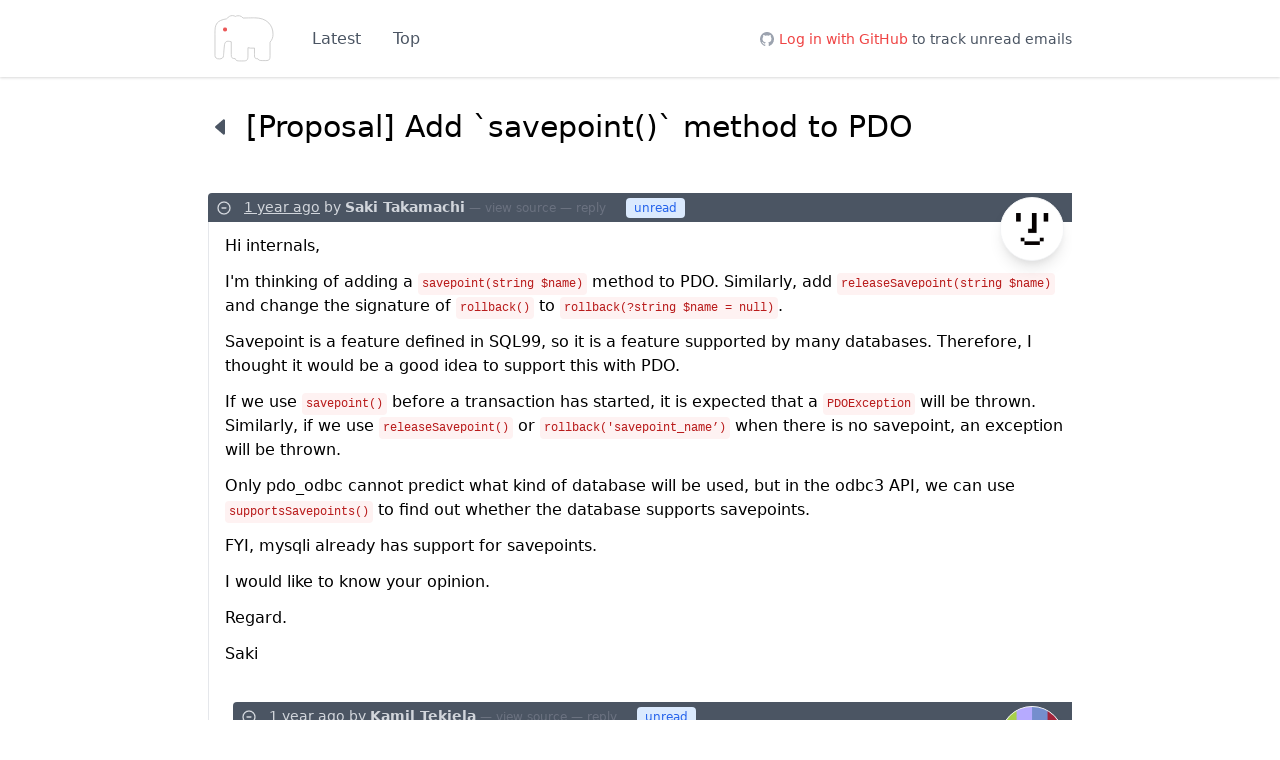

--- FILE ---
content_type: text/html; charset=utf-8
request_url: https://externals.io/message/122278
body_size: 14097
content:
<!DOCTYPE html>
<html lang="en">
<head>
    <meta charset="UTF-8">
    <meta name="viewport" content="width=device-width, initial-scale=1.0">
    <link rel="alternate" type="application/rss+xml" href="/rss" title="Latest emails"/>
    <link rel="alternate" type="application/rss+xml" href="/rss-rfc" title="Latest RFC Threads"/>

    <title>[Proposal] Add `savepoint()` method to PDO - Externals</title>

    <meta name="google-site-verification" content="hTdWskuVWUMoQAWfM3WcbBH16xhAxqzOyjfJbQmRor0" />

    <link rel="preconnect" href="https://cdn.jsdelivr.net">
    <link rel="preconnect" href="https://www.google-analytics.com">

    <link rel="stylesheet" href="https://externals.io/assets/css/main.min.css?v=20656814678">

    <link rel="apple-touch-icon" sizes="180x180" href="https://externals.io/assets/images/apple-touch-icon.png">
    <link rel="icon" type="image/png" href="https://externals.io/assets/images/favicon-32x32.png" sizes="32x32" />
    <link rel="icon" type="image/png" href="https://externals.io/assets/images/favicon-16x16.png" sizes="16x16" />

    <meta name="og:title" content="[Proposal] Add `savepoint()` method to PDO - Externals">
    <meta name="og:type" content="website">
    <meta name="og:url" content="https://externals.io/">
    <meta name="og:image" content="https://externals.io/assets/images/apple-touch-icon.png">
    <meta name="og:description" content="#externals - Opening PHP's #internals to the outside">

    <meta name="twitter:card" content="summary">
    <meta name="twitter:site" content="@phpexternals">

    
    
    <script async defer data-domain="externals.io" src="https://plausible.io/js/plausible.js"></script>
</head>
<body class="antialiased">

    <nav class="bg-white text-gray-600 font-light w-full shadow">
        <div class="container max-w-4xl flex items-center">
            <a class="block px-1 py-3 mr-4" href="/"><img src="https://externals.io/assets/images/logo.svg" alt="externals" class="w-10 sm:w-16"></a>
            <div class="flex-grow flex items-center text-sm sm:text-base">
                <a class="block px-2 sm:px-4 py-2 sm:py-3" href="/">Latest</a>
                <a class="block px-2 sm:px-4 py-2 sm:py-3" href="/top">Top</a>
            </div>
            <div class="text-sm">
                                    <svg class="w-4 h-4 inline -mt-0.5 fill-current text-gray-400"
                         xmlns='http://www.w3.org/2000/svg' viewBox='0 0 512 512'><path d='M256 32C132.3 32 32 134.9 32 261.7c0 101.5 64.2 187.5 153.2 217.9a17.56 17.56 0 003.8.4c8.3 0 11.5-6.1 11.5-11.4 0-5.5-.2-19.9-.3-39.1a102.4 102.4 0 01-22.6 2.7c-43.1 0-52.9-33.5-52.9-33.5-10.2-26.5-24.9-33.6-24.9-33.6-19.5-13.7-.1-14.1 1.4-14.1h.1c22.5 2 34.3 23.8 34.3 23.8 11.2 19.6 26.2 25.1 39.6 25.1a63 63 0 0025.6-6c2-14.8 7.8-24.9 14.2-30.7-49.7-5.8-102-25.5-102-113.5 0-25.1 8.7-45.6 23-61.6-2.3-5.8-10-29.2 2.2-60.8a18.64 18.64 0 015-.5c8.1 0 26.4 3.1 56.6 24.1a208.21 208.21 0 01112.2 0c30.2-21 48.5-24.1 56.6-24.1a18.64 18.64 0 015 .5c12.2 31.6 4.5 55 2.2 60.8 14.3 16.1 23 36.6 23 61.6 0 88.2-52.4 107.6-102.3 113.3 8 7.1 15.2 21.1 15.2 42.5 0 30.7-.3 55.5-.3 63 0 5.4 3.1 11.5 11.4 11.5a19.35 19.35 0 004-.4C415.9 449.2 480 363.1 480 261.7 480 134.9 379.7 32 256 32z'/></svg>
                    <a href="/login" class="text-red-500" rel="nofollow">Log in <span class="hidden sm:inline">with GitHub</span></a>
                    <span class="hidden sm:inline">to track unread emails</span>
                            </div>
        </div>
    </nav>

    <div class="container max-w-4xl mt-4 sm:mt-8">
        
    <h1 class="text-lg sm:text-3xl font-light mb-8 sm:mb-12">
        <a href="/" title="Back" class="mr-1 text-gray-600">
            <svg class="w-6 inline-block -mt-1" xmlns='http://www.w3.org/2000/svg' viewBox='0 0 512 512'><path d='M321.94 98L158.82 237.78a24 24 0 000 36.44L321.94 414c15.57 13.34 39.62 2.28 39.62-18.22v-279.6c0-20.5-24.05-31.56-39.62-18.18z' fill="currentColor"/></svg>
        </a>
        [Proposal] Add `savepoint()` method to PDO
    </h1>

    
                
    <article id="122278"
             class="mb-6 overflow-hidden unread">

        <header class="text-xs sm:text-sm text-gray-300 bg-gray-600 rounded-tl py-1 px-2 relative">
            <button data-target="#122278-body" type="button" class="thread-collapse-button mr-2">
                <svg class="w-4 h-4 inline-block" xmlns="http://www.w3.org/2000/svg" fill="none" viewBox="0 0 24 24" stroke="currentColor">
                    <path stroke-linecap="round" stroke-linejoin="round" stroke-width="2" d="M15 12H9m12 0a9 9 0 11-18 0 9 9 0 0118 0z" />
                </svg>
            </button>
                            <img class="hidden sm:block absolute top-0 right-0 mt-1 mr-2 rounded-full border border-gray-100 shadow-lg w-16 h-16 text-white bg-white" src="https://unavatar.io/saki@sakiot.com"
                     alt="Saki Takamachi" title="Saki Takamachi">
                        <a class="underline" href="#122278" title="February 5, 2024 00:32">1 year ago</a>
            by <strong>Saki Takamachi</strong>
            <span class="text-xs text-gray-500">
                — <a href="/email/122278/source" target="_blank" rel="nofollow">view source</a>
                — <a href="mailto:internals@lists.php.net?subject=Re%3A%20%5BProposal%5D%20Add%20%60savepoint%28%29%60%20method%20to%20PDO&amp;body=On%20Mon%2C%2005%20Feb%202024%2000%3A32%3A39%20%2B0000%2C%20Saki%20Takamachi%20wrote%3A%0A%3E%20Hi%20internals%2C%0D%0A%3E%20%0D%0A%3E%20I%27m%20thinking%20of%20adding%20a%20%60savepoint%28string%20%24name%29%60%20method%20to%20PDO.%20Similarly%2C%20add%20%60releaseSavepoint%28string%20%24name%29%60%20and%20change%20the%20signature%20of%20%60rollback%28%29%60%20to%20%60rollback%28%3Fstring%20%24name%20%3D%20null%29%60.%0D%0A%3E%20%0D%0A%3E%20Savepoint%20is%20a%20feature%20defined%20in%20SQL99%2C%20so%20it%20is%20a%20feature%20supported%20by%20many%20databases.%20Therefore%2C%20I%20thought%20it%20would%20be%20a%20good%20idea%20to%20support%20this%20with%20PDO.%0D%0A%3E%20%0D%0A%3E%20If%20we%20use%20%60savepoint%28%29%60%20before%20a%20transaction%20has%20started%2C%20it%20is%20expected%20that%20a%20%60PDOException%60%20will%20be%20thrown.%20Similarly%2C%20if%20we%20use%20%60releaseSavepoint%28%29%60%20or%20%60rollback%28%27savepoint_name%E2%80%99%29%60%20when%20there%20is%20no%20savepoint%2C%20an%20exception%20will%20be%20thrown.%0D%0A%3E%20%0D%0A%3E%20Only%20pdo_odbc%20cannot%20predict%20what%20kind%20of%20database%20will%20be%20used%2C%20but%20in%20the%20odbc3%20API%2C%20we%20can%20use%20%60supportsSavepoints%28%29%60%20to%20find%20out%20whether%20the%20database%20supports%20savepoints.%0D%0A%3E%20%0D%0A%3E%20FYI%2C%20mysqli%20already%20has%20support%20for%20savepoints.%0D%0A%3E%20%0D%0A%3E%20I%20would%20like%20to%20know%20your%20opinion.%0D%0A%3E%20%0D%0A%3E%20Regard.%0D%0A%3E%20%0D%0A%3E%20Saki%0A%0A&amp;In-Reply-To=325E790F-5E88-4559-862F-6C4ACBC89779%40sakiot.com&amp;References=325E790F-5E88-4559-862F-6C4ACBC89779%40sakiot.com" rel="nofollow">reply</a>
            </span>
                            <div class="ml-4 inline-block bg-blue-100 rounded px-2 py-1 leading-none text-xs text-blue-600">unread</div>
                    </header>

        <div id="122278-body" class="border-l border-gray-200 pl-2 sm:pl-4 pt-1 pb-1">
            <div class="email-content overflow-hidden text-sm sm:text-base mb-6">
                <p>Hi internals,</p>
<p>I'm thinking of adding a <code>savepoint(string $name)</code> method to PDO. Similarly, add <code>releaseSavepoint(string $name)</code> and change the signature of <code>rollback()</code> to <code>rollback(?string $name = null)</code>.</p>
<p>Savepoint is a feature defined in SQL99, so it is a feature supported by many databases. Therefore, I thought it would be a good idea to support this with PDO.</p>
<p>If we use <code>savepoint()</code> before a transaction has started, it is expected that a <code>PDOException</code> will be thrown. Similarly, if we use <code>releaseSavepoint()</code> or <code>rollback('savepoint_name’)</code> when there is no savepoint, an exception will be thrown.</p>
<p>Only pdo_odbc cannot predict what kind of database will be used, but in the odbc3 API, we can use <code>supportsSavepoints()</code> to find out whether the database supports savepoints.</p>
<p>FYI, mysqli already has support for savepoints.</p>
<p>I would like to know your opinion.</p>
<p>Regard.</p>
<p>Saki</p>

            </div>
            <div class="sm:ml-2">
                                        
    <article id="122279"
             class="mb-6 overflow-hidden unread">

        <header class="text-xs sm:text-sm text-gray-300 bg-gray-600 rounded-tl py-1 px-2 relative">
            <button data-target="#122279-body" type="button" class="thread-collapse-button mr-2">
                <svg class="w-4 h-4 inline-block" xmlns="http://www.w3.org/2000/svg" fill="none" viewBox="0 0 24 24" stroke="currentColor">
                    <path stroke-linecap="round" stroke-linejoin="round" stroke-width="2" d="M15 12H9m12 0a9 9 0 11-18 0 9 9 0 0118 0z" />
                </svg>
            </button>
                            <img class="hidden sm:block absolute top-0 right-0 mt-1 mr-2 rounded-full border border-gray-100 shadow-lg w-16 h-16 text-white bg-white" src="https://unavatar.io/tekiela246@gmail.com"
                     alt="Kamil Tekiela" title="Kamil Tekiela">
                        <a class="underline" href="#122279" title="February 5, 2024 00:46">1 year ago</a>
            by <strong>Kamil Tekiela</strong>
            <span class="text-xs text-gray-500">
                — <a href="/email/122279/source" target="_blank" rel="nofollow">view source</a>
                — <a href="mailto:internals@lists.php.net?subject=Re%3A%20%5BProposal%5D%20Add%20%60savepoint%28%29%60%20method%20to%20PDO&amp;body=On%20Mon%2C%2005%20Feb%202024%2000%3A46%3A58%20%2B0000%2C%20Kamil%20Tekiela%20wrote%3A%0A%3E%20Hi%20Saki%2C%0D%0A%3E%20%0D%0A%3E%20Why%20does%20this%20have%20to%20be%20done%20in%20PHP%3F%20Why%20can%20this%20not%20be%20done%20in%20SQL%3F%0D%0A%3E%20%0D%0A%3E%20Also%2C%20I%20am%20not%20sure%20that%20mysqli%20implements%20this%20properly.%20It%27s%0D%0A%3E%20probably%20not%20the%20best%20extension%20to%20take%20an%20example%20of.%0D%0A%3E%20%0D%0A%3E%20Regards%2C%0D%0A%3E%20Kamil%0A%0A&amp;In-Reply-To=CAGBsUrcJ1Zw81AB2gcTDW_zD-G8xJeDiU7111JkS0TLgpRPggw%40mail.gmail.com&amp;References=325E790F-5E88-4559-862F-6C4ACBC89779%40sakiot.com%20CAGBsUrcJ1Zw81AB2gcTDW_zD-G8xJeDiU7111JkS0TLgpRPggw%40mail.gmail.com" rel="nofollow">reply</a>
            </span>
                            <div class="ml-4 inline-block bg-blue-100 rounded px-2 py-1 leading-none text-xs text-blue-600">unread</div>
                    </header>

        <div id="122279-body" class="border-l border-gray-200 pl-2 sm:pl-4 pt-1 pb-1">
            <div class="email-content overflow-hidden text-sm sm:text-base mb-6">
                <p>Hi Saki,</p>
<p>Why does this have to be done in PHP? Why can this not be done in SQL?</p>
<p>Also, I am not sure that mysqli implements this properly. It's <br>
probably not the best extension to take an example of.</p>
<p>Regards, <br>
Kamil</p>

            </div>
            <div class="sm:ml-2">
                                        
    <article id="122280"
             class="mb-6 overflow-hidden unread">

        <header class="text-xs sm:text-sm text-gray-300 bg-gray-600 rounded-tl py-1 px-2 relative">
            <button data-target="#122280-body" type="button" class="thread-collapse-button mr-2">
                <svg class="w-4 h-4 inline-block" xmlns="http://www.w3.org/2000/svg" fill="none" viewBox="0 0 24 24" stroke="currentColor">
                    <path stroke-linecap="round" stroke-linejoin="round" stroke-width="2" d="M15 12H9m12 0a9 9 0 11-18 0 9 9 0 0118 0z" />
                </svg>
            </button>
                            <img class="hidden sm:block absolute top-0 right-0 mt-1 mr-2 rounded-full border border-gray-100 shadow-lg w-16 h-16 text-white bg-white" src="https://unavatar.io/saki@sakiot.com"
                     alt="Saki Takamachi" title="Saki Takamachi">
                        <a class="underline" href="#122280" title="February 5, 2024 01:28">1 year ago</a>
            by <strong>Saki Takamachi</strong>
            <span class="text-xs text-gray-500">
                — <a href="/email/122280/source" target="_blank" rel="nofollow">view source</a>
                — <a href="mailto:internals@lists.php.net?subject=Re%3A%20%5BProposal%5D%20Add%20%60savepoint%28%29%60%20method%20to%20PDO&amp;body=On%20Mon%2C%2005%20Feb%202024%2001%3A28%3A27%20%2B0000%2C%20Saki%20Takamachi%20wrote%3A%0A%3E%20Hi%20Kamil%2C%0D%0A%3E%20%0D%0A%3E%20%3E%20Why%20does%20this%20have%20to%20be%20done%20in%20PHP%3F%20Why%20can%20this%20not%20be%20done%20in%20SQL%3F%0D%0A%3E%20%0D%0A%3E%20Of%20course%2C%20we%20can%20also%20do%20it%20with%20SQL.%20Indeed%2C%20many%20frameworks%20do%20that.%20However%2C%20if%20we%20think%20about%20it%20from%20that%20perspective%2C%20functions%20such%20as%20%60beginTransaction%28%29%60%20and%20%60commit%28%29%60%20can%20also%20be%20executed%20with%20SQL%2C%20except%20for%20some%20drivers.%0D%0A%3E%20%0D%0A%3E%20Savepoint%20can%20still%20be%20used%20using%20SQL%2C%20but%20I%27m%20thinking%20about%20adding%20it%20as%20a%20method%20for%20convenience.%0D%0A%3E%20%0D%0A%3E%20%3E%20Also%2C%20I%20am%20not%20sure%20that%20mysqli%20implements%20this%20properly.%20It%E2%80%99s%20probably%20not%20the%20best%20extension%20to%20take%20an%20example%20of.%0D%0A%3E%20%0D%0A%3E%20Since%20there%20was%20already%20an%20implementation%20in%20mysqli%2C%20I%20thought%20it%20would%20be%20natural%20to%20implement%20it%20in%20PDO%20as%20well%2C%20but%20based%20on%20what%20you%20mentioned%2C%20I%20may%20need%20to%20think%20about%20this%20a%20little%20more.%0D%0A%3E%20%0D%0A%3E%20Regards.%0D%0A%3E%20%0D%0A%3E%20Saki%0A%0A&amp;In-Reply-To=C0555737-BF06-4B57-8F6E-0D70D610D49E%40sakiot.com&amp;References=325E790F-5E88-4559-862F-6C4ACBC89779%40sakiot.com%20C0555737-BF06-4B57-8F6E-0D70D610D49E%40sakiot.com" rel="nofollow">reply</a>
            </span>
                            <div class="ml-4 inline-block bg-blue-100 rounded px-2 py-1 leading-none text-xs text-blue-600">unread</div>
                    </header>

        <div id="122280-body" class="border-l border-gray-200 pl-2 sm:pl-4 pt-1 pb-1">
            <div class="email-content overflow-hidden text-sm sm:text-base mb-6">
                <p>Hi Kamil,</p>
<blockquote>
<p>Why does this have to be done in PHP? Why can this not be done in SQL?</p>
</blockquote>
<p>Of course, we can also do it with SQL. Indeed, many frameworks do that. However, if we think about it from that perspective, functions such as <code>beginTransaction()</code> and <code>commit()</code> can also be executed with SQL, except for some drivers.</p>
<p>Savepoint can still be used using SQL, but I'm thinking about adding it as a method for convenience.</p>
<blockquote>
<p>Also, I am not sure that mysqli implements this properly. It’s probably not the best extension to take an example of.</p>
</blockquote>
<p>Since there was already an implementation in mysqli, I thought it would be natural to implement it in PDO as well, but based on what you mentioned, I may need to think about this a little more.</p>
<p>Regards.</p>
<p>Saki</p>

            </div>
            <div class="sm:ml-2">
                            </div>
        </div>

    </article>


                            </div>
        </div>

    </article>


                                        
    <article id="122283"
             class="mb-6 overflow-hidden unread">

        <header class="text-xs sm:text-sm text-gray-300 bg-gray-600 rounded-tl py-1 px-2 relative">
            <button data-target="#122283-body" type="button" class="thread-collapse-button mr-2">
                <svg class="w-4 h-4 inline-block" xmlns="http://www.w3.org/2000/svg" fill="none" viewBox="0 0 24 24" stroke="currentColor">
                    <path stroke-linecap="round" stroke-linejoin="round" stroke-width="2" d="M15 12H9m12 0a9 9 0 11-18 0 9 9 0 0118 0z" />
                </svg>
            </button>
                            <img class="hidden sm:block absolute top-0 right-0 mt-1 mr-2 rounded-full border border-gray-100 shadow-lg w-16 h-16 text-white bg-white" src="https://unavatar.io/internals@lists.php.net"
                     alt="Kentaro Takeda via internals" title="Kentaro Takeda via internals">
                        <a class="underline" href="#122283" title="February 5, 2024 12:35">1 year ago</a>
            by <strong>Kentaro Takeda via internals</strong>
            <span class="text-xs text-gray-500">
                — <a href="/email/122283/source" target="_blank" rel="nofollow">view source</a>
                — <a href="mailto:internals@lists.php.net?subject=Re%3A%20%5BProposal%5D%20Add%20%60savepoint%28%29%60%20method%20to%20PDO&amp;body=On%20Mon%2C%2005%20Feb%202024%2012%3A35%3A43%20%2B0000%2C%20Kentaro%20Takeda%20via%20internals%20wrote%3A%0A%3E%20Hi%20Saki%2C%0D%0A%3E%20%0D%0A%3E%20Aside%20from%20a%20few%20concerns%2C%20I%20think%20your%20proposal%20is%20very%20sensible.%0D%0A%3E%20%0D%0A%3E%20I%20have%20long%20felt%20a%20disconnect%20that%20while%20we%20have%20%60beginTransaction%28%29%60%2C%0D%0A%3E%20%60commit%28%29%60%2C%20and%20%60rollback%28%29%60%20methods%2C%20there%27s%20no%20equivalent%0D%0A%3E%20functionality%20for%20%60SAVEPOINT%60%20in%20PDO.%20It%20seems%20natural%20to%20support%0D%0A%3E%20these%20commonly%20used%20transactional%20features%20as%20part%20of%20PDO%27s%0D%0A%3E%20functionality.%0D%0A%3E%20%0D%0A%3E%20Having%20consistent%20support%20through%20PDO%20would%20be%20greatly%20appreciated%0D%0A%3E%20from%20a%20user%20perspective%2C%20but%20I%20do%20have%20concerns%20regarding%20the%0D%0A%3E%20variations%20in%20SQL.%20The%20following%20code%20is%20quoted%20from%20Laravel%3A%0D%0A%3E%20%0D%0A%3E%20https%3A%2F%2Fgithub.com%2Flaravel%2Fframework%2Fblob%2Fv10.43.0%2Fsrc%2FIlluminate%2FDatabase%2FQuery%2FGrammars%2FGrammar.php%23L1307-L1310%0D%0A%3E%20%0D%0A%3E%20%60%60%60php%0D%0A%3E%20return%20%27SAVEPOINT%20%27.%24name%3B%0D%0A%3E%20%60%60%60%0D%0A%3E%20%0D%0A%3E%20While%20most%20databases%20use%20%60SAVEPOINT%20%5Bname%5D%60%2C%20but%3A%0D%0A%3E%20%0D%0A%3E%20https%3A%2F%2Fgithub.com%2Flaravel%2Fframework%2Fblob%2Fv10.43.0%2Fsrc%2FIlluminate%2FDatabase%2FQuery%2FGrammars%2FSqlServerGrammar.php%23L453-L456%0D%0A%3E%20%0D%0A%3E%20%60%60%60php%0D%0A%3E%20return%20%27SAVE%20TRANSACTION%20%27.%24name%3B%0D%0A%3E%20%60%60%60%0D%0A%3E%20%0D%0A%3E%20SQL%20Server%20uniquely%20uses%20%60SAVE%20TRANSACTION%20%5Bname%5D%60.%20There%20might%20be%0D%0A%3E%20other%20variations%20in%20databases%2C%20so%20full%20support%20could%20be%20challenging%2C%0D%0A%3E%20which%20is%20something%20to%20be%20mindful%20of.%0D%0A%3E%20%0D%0A%3E%20%3E%20change%20the%20signature%20of%20%60rollback%28%29%60%20to%20%60rollback%28%3Fstring%20%24name%20%3D%20null%29%60.%0D%0A%3E%20%0D%0A%3E%20This%20might%20lead%20to%20confusion%20due%20to%20%60rollback%28%29%60%20having%20multiple%0D%0A%3E%20functionalities%2C%20as%20%60ROLLBACK%60%20and%20%60ROLLBACK%20TO%20%5Bname%5D%60%20target%0D%0A%3E%20different%20rollback%20operations.%0D%0A%3E%20%0D%0A%3E%20Just%20as%20%60beginTransaction%28%29%60%20and%20%60savepoint%28%29%60%20are%20separate%2C%20perhaps%0D%0A%3E%20having%20a%20separate%20method%20for%20rolling%20back%20to%20a%20savepoint%20might%0D%0A%3E%20maintain%20consistency%2C%20for%20example%20%60rollbackToSavepoint%28string%20%24name%29%60.%0D%0A%3E%20%0D%0A%3E%20Regards.%0D%0A%3E%20%0D%0A%3E%20Kentaro%0A%0A&amp;In-Reply-To=CAON3zHAyO%3DY-k80GTcf_pdKJWQcn%3DE__Y_466-zXDrU7yq6UrA%40mail.gmail.com&amp;References=325E790F-5E88-4559-862F-6C4ACBC89779%40sakiot.com%20CAON3zHAyO%3DY-k80GTcf_pdKJWQcn%3DE__Y_466-zXDrU7yq6UrA%40mail.gmail.com" rel="nofollow">reply</a>
            </span>
                            <div class="ml-4 inline-block bg-blue-100 rounded px-2 py-1 leading-none text-xs text-blue-600">unread</div>
                    </header>

        <div id="122283-body" class="border-l border-gray-200 pl-2 sm:pl-4 pt-1 pb-1">
            <div class="email-content overflow-hidden text-sm sm:text-base mb-6">
                <p>Hi Saki,</p>
<p>Aside from a few concerns, I think your proposal is very sensible.</p>
<p>I have long felt a disconnect that while we have <code>beginTransaction()</code>, <br>
<code>commit()</code>, and <code>rollback()</code> methods, there's no equivalent <br>
functionality for <code>SAVEPOINT</code> in PDO. It seems natural to support <br>
these commonly used transactional features as part of PDO's <br>
functionality.</p>
<p>Having consistent support through PDO would be greatly appreciated <br>
from a user perspective, but I do have concerns regarding the <br>
variations in SQL. The following code is quoted from Laravel:</p>
<p><a href="https://github.com/laravel/framework/blob/v10.43.0/src/Illuminate/Database/Query/Grammars/Grammar.php#L1307-L1310" rel="nofollow" target="_blank">https://github.com/laravel/framework/blob/v10.43.0/src/Illuminate/Database/Query/Grammars/Grammar.php#L1307-L1310</a></p>
<pre><code class="language-php">return 'SAVEPOINT '.$name;
</code></pre>
<p>While most databases use <code>SAVEPOINT [name]</code>, but:</p>
<p><a href="https://github.com/laravel/framework/blob/v10.43.0/src/Illuminate/Database/Query/Grammars/SqlServerGrammar.php#L453-L456" rel="nofollow" target="_blank">https://github.com/laravel/framework/blob/v10.43.0/src/Illuminate/Database/Query/Grammars/SqlServerGrammar.php#L453-L456</a></p>
<pre><code class="language-php">return 'SAVE TRANSACTION '.$name;
</code></pre>
<p>SQL Server uniquely uses <code>SAVE TRANSACTION [name]</code>. There might be <br>
other variations in databases, so full support could be challenging, <br>
which is something to be mindful of.</p>
<blockquote>
<p>change the signature of <code>rollback()</code> to <code>rollback(?string $name = null)</code>.</p>
</blockquote>
<p>This might lead to confusion due to <code>rollback()</code> having multiple <br>
functionalities, as <code>ROLLBACK</code> and <code>ROLLBACK TO [name]</code> target <br>
different rollback operations.</p>
<p>Just as <code>beginTransaction()</code> and <code>savepoint()</code> are separate, perhaps <br>
having a separate method for rolling back to a savepoint might <br>
maintain consistency, for example <code>rollbackToSavepoint(string $name)</code>.</p>
<p>Regards.</p>
<p>Kentaro</p>

            </div>
            <div class="sm:ml-2">
                                        
    <article id="122284"
             class="mb-6 overflow-hidden unread">

        <header class="text-xs sm:text-sm text-gray-300 bg-gray-600 rounded-tl py-1 px-2 relative">
            <button data-target="#122284-body" type="button" class="thread-collapse-button mr-2">
                <svg class="w-4 h-4 inline-block" xmlns="http://www.w3.org/2000/svg" fill="none" viewBox="0 0 24 24" stroke="currentColor">
                    <path stroke-linecap="round" stroke-linejoin="round" stroke-width="2" d="M15 12H9m12 0a9 9 0 11-18 0 9 9 0 0118 0z" />
                </svg>
            </button>
                            <img class="hidden sm:block absolute top-0 right-0 mt-1 mr-2 rounded-full border border-gray-100 shadow-lg w-16 h-16 text-white bg-white" src="https://unavatar.io/saki@sakiot.com"
                     alt="Saki Takamachi" title="Saki Takamachi">
                        <a class="underline" href="#122284" title="February 5, 2024 13:54">1 year ago</a>
            by <strong>Saki Takamachi</strong>
            <span class="text-xs text-gray-500">
                — <a href="/email/122284/source" target="_blank" rel="nofollow">view source</a>
                — <a href="mailto:internals@lists.php.net?subject=Re%3A%20%5BProposal%5D%20Add%20%60savepoint%28%29%60%20method%20to%20PDO&amp;body=On%20Mon%2C%2005%20Feb%202024%2013%3A54%3A23%20%2B0000%2C%20Saki%20Takamachi%20wrote%3A%0A%3E%20Hi%20Kentaro%2C%0D%0A%3E%20%0D%0A%3E%20Thank%20you%20for%20your%20important%20point.%0D%0A%3E%20%0D%0A%3E%20%3E%20While%20most%20databases%20use%20%60SAVEPOINT%20%5Bname%5D%60%2C%20but%3A%0D%0A%3E%20%3E%20%0D%0A%3E%20%3E%20https%3A%2F%2Fgithub.com%2Flaravel%2Fframework%2Fblob%2Fv10.43.0%2Fsrc%2FIlluminate%2FDatabase%2FQuery%2FGrammars%2FSqlServerGrammar.php%23L453-L456%0D%0A%3E%20%3E%20%0D%0A%3E%20%3E%20%60%60%60php%0D%0A%3E%20%3E%20return%20%27SAVE%20TRANSACTION%20%27.%24name%3B%0D%0A%3E%20%3E%20%60%60%60%0D%0A%3E%20%3E%20%0D%0A%3E%20%3E%20SQL%20Server%20uniquely%20uses%20%60SAVE%20TRANSACTION%20%5Bname%5D%60.%20There%20might%20be%0D%0A%3E%20%3E%20other%20variations%20in%20databases%2C%20so%20full%20support%20could%20be%20challenging%2C%0D%0A%3E%20%3E%20which%20is%20something%20to%20be%20mindful%20of.%0D%0A%3E%20%0D%0A%3E%20I%20think%20this%20feature%20will%20be%20implemented%20for%20each%20driver%2C%20so%20it%20probably%20won%27t%20be%20a%20problem%20for%20anything%20other%20than%20pdo_odbc.%20As%20you%20say%2C%20I%20think%20I%20need%20to%20think%20a%20little%20more%20about%20pdo_odbc.%0D%0A%3E%20%0D%0A%3E%20%28When%20I%20looked%20into%20odbc3%20again%2C%20I%20realized%20that%20what%20I%20had%20written%20was%20not%20an%20API%20for%20odbc%2C%20sorry.%20Therefore%2C%20it%20may%20be%20difficult%20to%20support%20this%20feature%20stably%20with%20ODBC.%29%0D%0A%3E%20%0D%0A%3E%20I%27ll%20see%20if%20there%27s%20a%20better%20way.%0D%0A%3E%20%0D%0A%3E%20%3E%3E%20change%20the%20signature%20of%20%60rollback%28%29%60%20to%20%60rollback%28%3Fstring%20%24name%20%3D%20null%29%60.%0D%0A%3E%20%3E%20%0D%0A%3E%20%3E%20This%20might%20lead%20to%20confusion%20due%20to%20%60rollback%28%29%60%20having%20multiple%0D%0A%3E%20%3E%20functionalities%2C%20as%20%60ROLLBACK%60%20and%20%60ROLLBACK%20TO%20%5Bname%5D%60%20target%0D%0A%3E%20%3E%20different%20rollback%20operations.%0D%0A%3E%20%3E%20%0D%0A%3E%20%3E%20Just%20as%20%60beginTransaction%28%29%60%20and%20%60savepoint%28%29%60%20are%20separate%2C%20perhaps%0D%0A%3E%20%3E%20having%20a%20separate%20method%20for%20rolling%20back%20to%20a%20savepoint%20might%0D%0A%3E%20%3E%20maintain%20consistency%2C%20for%20example%20%60rollbackToSavepoint%28string%20%24name%29%60.%0D%0A%3E%20%0D%0A%3E%20Regarding%20this%2C%20mysqli%27s%20%60rollback%28%29%60%20is%20such%20a%20specification%2C%20so%20I%20used%20that%20as%20a%20reference.%20However%2C%20it%20may%20be%20safer%20to%20separate%20the%20method%20itself.%0D%0A%3E%20%0D%0A%3E%20%60rollbackTo%28%29%60%20might%20also%20be%20good.%0D%0A%3E%20%0D%0A%3E%20Regards.%0D%0A%3E%20%0D%0A%3E%20Saki%0A%0A&amp;In-Reply-To=26F6121A-293E-45E7-B8A5-DA1D02742D28%40sakiot.com&amp;References=CAON3zHAyO%3DY-k80GTcf_pdKJWQcn%3DE__Y_466-zXDrU7yq6UrA%40mail.gmail.com%2026F6121A-293E-45E7-B8A5-DA1D02742D28%40sakiot.com" rel="nofollow">reply</a>
            </span>
                            <div class="ml-4 inline-block bg-blue-100 rounded px-2 py-1 leading-none text-xs text-blue-600">unread</div>
                    </header>

        <div id="122284-body" class="border-l border-gray-200 pl-2 sm:pl-4 pt-1 pb-1">
            <div class="email-content overflow-hidden text-sm sm:text-base mb-6">
                <p>Hi Kentaro,</p>
<p>Thank you for your important point.</p>
<blockquote>
<p>While most databases use <code>SAVEPOINT [name]</code>, but:</p>
<p><a href="https://github.com/laravel/framework/blob/v10.43.0/src/Illuminate/Database/Query/Grammars/SqlServerGrammar.php#L453-L456" rel="nofollow" target="_blank">https://github.com/laravel/framework/blob/v10.43.0/src/Illuminate/Database/Query/Grammars/SqlServerGrammar.php#L453-L456</a></p>
<pre><code class="language-php">return 'SAVE TRANSACTION '.$name;
</code></pre>
<p>SQL Server uniquely uses <code>SAVE TRANSACTION [name]</code>. There might be <br>
other variations in databases, so full support could be challenging, <br>
which is something to be mindful of.</p>
</blockquote>
<p>I think this feature will be implemented for each driver, so it probably won't be a problem for anything other than pdo_odbc. As you say, I think I need to think a little more about pdo_odbc.</p>
<p>(When I looked into odbc3 again, I realized that what I had written was not an API for odbc, sorry. Therefore, it may be difficult to support this feature stably with ODBC.)</p>
<p>I'll see if there's a better way.</p>
<blockquote>
<blockquote>
<p>change the signature of <code>rollback()</code> to <code>rollback(?string $name = null)</code>.</p>
</blockquote>
<p>This might lead to confusion due to <code>rollback()</code> having multiple <br>
functionalities, as <code>ROLLBACK</code> and <code>ROLLBACK TO [name]</code> target <br>
different rollback operations.</p>
<p>Just as <code>beginTransaction()</code> and <code>savepoint()</code> are separate, perhaps <br>
having a separate method for rolling back to a savepoint might <br>
maintain consistency, for example <code>rollbackToSavepoint(string $name)</code>.</p>
</blockquote>
<p>Regarding this, mysqli's <code>rollback()</code> is such a specification, so I used that as a reference. However, it may be safer to separate the method itself.</p>
<p><code>rollbackTo()</code> might also be good.</p>
<p>Regards.</p>
<p>Saki</p>

            </div>
            <div class="sm:ml-2">
                                        
    <article id="122286"
             class="mb-6 overflow-hidden unread">

        <header class="text-xs sm:text-sm text-gray-300 bg-gray-600 rounded-tl py-1 px-2 relative">
            <button data-target="#122286-body" type="button" class="thread-collapse-button mr-2">
                <svg class="w-4 h-4 inline-block" xmlns="http://www.w3.org/2000/svg" fill="none" viewBox="0 0 24 24" stroke="currentColor">
                    <path stroke-linecap="round" stroke-linejoin="round" stroke-width="2" d="M15 12H9m12 0a9 9 0 11-18 0 9 9 0 0118 0z" />
                </svg>
            </button>
                            <img class="hidden sm:block absolute top-0 right-0 mt-1 mr-2 rounded-full border border-gray-100 shadow-lg w-16 h-16 text-white bg-white" src="https://unavatar.io/larry@garfieldtech.com"
                     alt="Larry Garfield" title="Larry Garfield">
                        <a class="underline" href="#122286" title="February 5, 2024 16:29">1 year ago</a>
            by <strong>Larry Garfield</strong>
            <span class="text-xs text-gray-500">
                — <a href="/email/122286/source" target="_blank" rel="nofollow">view source</a>
                — <a href="mailto:internals@lists.php.net?subject=Re%3A%20%5BProposal%5D%20Add%20%60savepoint%28%29%60%20method%20to%20PDO&amp;body=On%20Mon%2C%2005%20Feb%202024%2016%3A29%3A54%20%2B0000%2C%20Larry%20Garfield%20wrote%3A%0A%3E%20On%20Mon%2C%20Feb%205%2C%202024%2C%20at%201%3A54%20PM%2C%20Saki%20Takamachi%20wrote%3A%0D%0A%3E%20%3E%20Hi%20Kentaro%2C%0D%0A%3E%20%3E%0D%0A%3E%20%3E%20Thank%20you%20for%20your%20important%20point.%0D%0A%3E%20%3E%0D%0A%3E%20%3E%3E%20While%20most%20databases%20use%20%60SAVEPOINT%20%5Bname%5D%60%2C%20but%3A%0D%0A%3E%20%3E%3E%20%0D%0A%3E%20%3E%3E%20https%3A%2F%2Fgithub.com%2Flaravel%2Fframework%2Fblob%2Fv10.43.0%2Fsrc%2FIlluminate%2FDatabase%2FQuery%2FGrammars%2FSqlServerGrammar.php%23L453-L456%0D%0A%3E%20%3E%3E%20%0D%0A%3E%20%3E%3E%20%60%60%60php%0D%0A%3E%20%3E%3E%20return%20%27SAVE%20TRANSACTION%20%27.%24name%3B%0D%0A%3E%20%3E%3E%20%60%60%60%0D%0A%3E%20%3E%3E%20%0D%0A%3E%20%3E%3E%20SQL%20Server%20uniquely%20uses%20%60SAVE%20TRANSACTION%20%5Bname%5D%60.%20There%20might%20be%0D%0A%3E%20%3E%3E%20other%20variations%20in%20databases%2C%20so%20full%20support%20could%20be%20challenging%2C%0D%0A%3E%20%3E%3E%20which%20is%20something%20to%20be%20mindful%20of.%0D%0A%3E%20%3E%0D%0A%3E%20%3E%20I%20think%20this%20feature%20will%20be%20implemented%20for%20each%20driver%2C%20so%20it%20%0D%0A%3E%20%3E%20probably%20won%27t%20be%20a%20problem%20for%20anything%20other%20than%20pdo_odbc.%20As%20you%20%0D%0A%3E%20%3E%20say%2C%20I%20think%20I%20need%20to%20think%20a%20little%20more%20about%20pdo_odbc.%0D%0A%3E%20%3E%0D%0A%3E%20%3E%20%28When%20I%20looked%20into%20odbc3%20again%2C%20I%20realized%20that%20what%20I%20had%20written%20was%20%0D%0A%3E%20%3E%20not%20an%20API%20for%20odbc%2C%20sorry.%20Therefore%2C%20it%20may%20be%20difficult%20to%20support%20%0D%0A%3E%20%3E%20this%20feature%20stably%20with%20ODBC.%29%0D%0A%3E%20%3E%0D%0A%3E%20%3E%20I%27ll%20see%20if%20there%27s%20a%20better%20way.%0D%0A%3E%20%3E%0D%0A%3E%20%3E%3E%3E%20change%20the%20signature%20of%20%60rollback%28%29%60%20to%20%60rollback%28%3Fstring%20%24name%20%3D%20null%29%60.%0D%0A%3E%20%3E%3E%20%0D%0A%3E%20%3E%3E%20This%20might%20lead%20to%20confusion%20due%20to%20%60rollback%28%29%60%20having%20multiple%0D%0A%3E%20%3E%3E%20functionalities%2C%20as%20%60ROLLBACK%60%20and%20%60ROLLBACK%20TO%20%5Bname%5D%60%20target%0D%0A%3E%20%3E%3E%20different%20rollback%20operations.%0D%0A%3E%20%3E%3E%20%0D%0A%3E%20%3E%3E%20Just%20as%20%60beginTransaction%28%29%60%20and%20%60savepoint%28%29%60%20are%20separate%2C%20perhaps%0D%0A%3E%20%3E%3E%20having%20a%20separate%20method%20for%20rolling%20back%20to%20a%20savepoint%20might%0D%0A%3E%20%3E%3E%20maintain%20consistency%2C%20for%20example%20%60rollbackToSavepoint%28string%20%24name%29%60.%0D%0A%3E%20%3E%0D%0A%3E%20%3E%20Regarding%20this%2C%20mysqli%27s%20%60rollback%28%29%60%20is%20such%20a%20specification%2C%20so%20I%20%0D%0A%3E%20%3E%20used%20that%20as%20a%20reference.%20However%2C%20it%20may%20be%20safer%20to%20separate%20the%20%0D%0A%3E%20%3E%20method%20itself.%0D%0A%3E%20%3E%0D%0A%3E%20%3E%20%60rollbackTo%28%29%60%20might%20also%20be%20good.%0D%0A%3E%20%0D%0A%3E%20I%20like%20this%20proposal.%20%20It%27s%20a%20good%20incremental%20improvement%20to%20PDO.%20%20I%20also%20agree%20with%20rollbackTo%28%29%2C%20to%20avoid%20confusion.%0D%0A%3E%20%0D%0A%3E%20--Larry%20Garfield%0A%0A&amp;In-Reply-To=1d6e1a6a-7508-40d1-a146-a7b9f67327b4%40app.fastmail.com&amp;References=CAON3zHAyO%3DY-k80GTcf_pdKJWQcn%3DE__Y_466-zXDrU7yq6UrA%40mail.gmail.com%201d6e1a6a-7508-40d1-a146-a7b9f67327b4%40app.fastmail.com" rel="nofollow">reply</a>
            </span>
                            <div class="ml-4 inline-block bg-blue-100 rounded px-2 py-1 leading-none text-xs text-blue-600">unread</div>
                    </header>

        <div id="122286-body" class="border-l border-gray-200 pl-2 sm:pl-4 pt-1 pb-1">
            <div class="email-content overflow-hidden text-sm sm:text-base mb-6">
                <blockquote>
<p>Hi Kentaro,</p>
<p>Thank you for your important point.</p>
<blockquote>
<p>While most databases use <code>SAVEPOINT [name]</code>, but:</p>
<p><a href="https://github.com/laravel/framework/blob/v10.43.0/src/Illuminate/Database/Query/Grammars/SqlServerGrammar.php#L453-L456" rel="nofollow" target="_blank">https://github.com/laravel/framework/blob/v10.43.0/src/Illuminate/Database/Query/Grammars/SqlServerGrammar.php#L453-L456</a></p>
<pre><code class="language-php">return 'SAVE TRANSACTION '.$name;
</code></pre>
<p>SQL Server uniquely uses <code>SAVE TRANSACTION [name]</code>. There might be <br>
other variations in databases, so full support could be challenging, <br>
which is something to be mindful of.</p>
</blockquote>
<p>I think this feature will be implemented for each driver, so it <br>
probably won't be a problem for anything other than pdo_odbc. As you <br>
say, I think I need to think a little more about pdo_odbc.</p>
<p>(When I looked into odbc3 again, I realized that what I had written was <br>
not an API for odbc, sorry. Therefore, it may be difficult to support <br>
this feature stably with ODBC.)</p>
<p>I'll see if there's a better way.</p>
<blockquote>
<blockquote>
<p>change the signature of <code>rollback()</code> to <code>rollback(?string $name = null)</code>.</p>
</blockquote>
<p>This might lead to confusion due to <code>rollback()</code> having multiple <br>
functionalities, as <code>ROLLBACK</code> and <code>ROLLBACK TO [name]</code> target <br>
different rollback operations.</p>
<p>Just as <code>beginTransaction()</code> and <code>savepoint()</code> are separate, perhaps <br>
having a separate method for rolling back to a savepoint might <br>
maintain consistency, for example <code>rollbackToSavepoint(string $name)</code>.</p>
</blockquote>
<p>Regarding this, mysqli's <code>rollback()</code> is such a specification, so I <br>
used that as a reference. However, it may be safer to separate the <br>
method itself.</p>
<p><code>rollbackTo()</code> might also be good.</p>
</blockquote>
<p>I like this proposal.  It's a good incremental improvement to PDO.  I also agree with rollbackTo(), to avoid confusion.</p>
<p>--Larry Garfield</p>

            </div>
            <div class="sm:ml-2">
                                        
    <article id="122292"
             class="mb-6 overflow-hidden unread">

        <header class="text-xs sm:text-sm text-gray-300 bg-gray-600 rounded-tl py-1 px-2 relative">
            <button data-target="#122292-body" type="button" class="thread-collapse-button mr-2">
                <svg class="w-4 h-4 inline-block" xmlns="http://www.w3.org/2000/svg" fill="none" viewBox="0 0 24 24" stroke="currentColor">
                    <path stroke-linecap="round" stroke-linejoin="round" stroke-width="2" d="M15 12H9m12 0a9 9 0 11-18 0 9 9 0 0118 0z" />
                </svg>
            </button>
                            <img class="hidden sm:block absolute top-0 right-0 mt-1 mr-2 rounded-full border border-gray-100 shadow-lg w-16 h-16 text-white bg-white" src="https://unavatar.io/saki@sakiot.com"
                     alt="Saki Takamachi" title="Saki Takamachi">
                        <a class="underline" href="#122292" title="February 6, 2024 14:28">1 year ago</a>
            by <strong>Saki Takamachi</strong>
            <span class="text-xs text-gray-500">
                — <a href="/email/122292/source" target="_blank" rel="nofollow">view source</a>
                — <a href="mailto:internals@lists.php.net?subject=Re%3A%20%5BProposal%5D%20Add%20%60savepoint%28%29%60%20method%20to%20PDO&amp;body=On%20Tue%2C%2006%20Feb%202024%2014%3A28%3A57%20%2B0000%2C%20Saki%20Takamachi%20wrote%3A%0A%3E%20Hi%20Larry%2C%0D%0A%3E%20%0D%0A%3E%20%3E%20I%20like%20this%20proposal.%20%20It%27s%20a%20good%20incremental%20improvement%20to%20PDO.%20%20I%20also%20agree%20with%20rollbackTo%28%29%2C%20to%20avoid%20confusion.%0D%0A%3E%20%0D%0A%3E%20Thank%20you%2C%20I%27m%20glad%20to%20receive%20your%20positive%20feedback.%0D%0A%3E%20%0D%0A%3E%20It%20is%20very%20difficult%20to%20implement%20these%20in%20pdo_odbc%20because%20the%20odbc%20API%20does%20not%20support%20savepoint.%0D%0A%3E%20%0D%0A%3E%20However%2C%20since%20odbc%20itself%20is%20quite%20old%2C%20it%20may%20be%20a%20good%20idea%20to%20make%20only%20pdo_odbc%20incompatible%20with%20the%20savepoint%20method.%0D%0A%3E%20%0D%0A%3E%20Regards.%0D%0A%3E%20%0D%0A%3E%20Saki%0A%0A&amp;In-Reply-To=BF0589E0-D555-4CCD-B68B-253C73325933%40sakiot.com&amp;References=1d6e1a6a-7508-40d1-a146-a7b9f67327b4%40app.fastmail.com%20BF0589E0-D555-4CCD-B68B-253C73325933%40sakiot.com" rel="nofollow">reply</a>
            </span>
                            <div class="ml-4 inline-block bg-blue-100 rounded px-2 py-1 leading-none text-xs text-blue-600">unread</div>
                    </header>

        <div id="122292-body" class="border-l border-gray-200 pl-2 sm:pl-4 pt-1 pb-1">
            <div class="email-content overflow-hidden text-sm sm:text-base mb-6">
                <p>Hi Larry,</p>
<blockquote>
<p>I like this proposal.  It's a good incremental improvement to PDO.  I also agree with rollbackTo(), to avoid confusion.</p>
</blockquote>
<p>Thank you, I'm glad to receive your positive feedback.</p>
<p>It is very difficult to implement these in pdo_odbc because the odbc API does not support savepoint.</p>
<p>However, since odbc itself is quite old, it may be a good idea to make only pdo_odbc incompatible with the savepoint method.</p>
<p>Regards.</p>
<p>Saki</p>

            </div>
            <div class="sm:ml-2">
                                        
    <article id="122306"
             class="mb-6 overflow-hidden unread">

        <header class="text-xs sm:text-sm text-gray-300 bg-gray-600 rounded-tl py-1 px-2 relative">
            <button data-target="#122306-body" type="button" class="thread-collapse-button mr-2">
                <svg class="w-4 h-4 inline-block" xmlns="http://www.w3.org/2000/svg" fill="none" viewBox="0 0 24 24" stroke="currentColor">
                    <path stroke-linecap="round" stroke-linejoin="round" stroke-width="2" d="M15 12H9m12 0a9 9 0 11-18 0 9 9 0 0118 0z" />
                </svg>
            </button>
                            <img class="hidden sm:block absolute top-0 right-0 mt-1 mr-2 rounded-full border border-gray-100 shadow-lg w-16 h-16 text-white bg-white" src="https://unavatar.io/larry@garfieldtech.com"
                     alt="Larry Garfield" title="Larry Garfield">
                        <a class="underline" href="#122306" title="February 6, 2024 17:15">1 year ago</a>
            by <strong>Larry Garfield</strong>
            <span class="text-xs text-gray-500">
                — <a href="/email/122306/source" target="_blank" rel="nofollow">view source</a>
                — <a href="mailto:internals@lists.php.net?subject=Re%3A%20%5BProposal%5D%20Add%20%60savepoint%28%29%60%20method%20to%20PDO&amp;body=On%20Tue%2C%2006%20Feb%202024%2017%3A15%3A57%20%2B0000%2C%20Larry%20Garfield%20wrote%3A%0A%3E%20On%20Tue%2C%20Feb%206%2C%202024%2C%20at%202%3A28%20PM%2C%20Saki%20Takamachi%20wrote%3A%0D%0A%3E%20%3E%20Hi%20Larry%2C%0D%0A%3E%20%3E%0D%0A%3E%20%3E%3E%20I%20like%20this%20proposal.%20%20It%27s%20a%20good%20incremental%20improvement%20to%20PDO.%20%20I%20also%20agree%20with%20rollbackTo%28%29%2C%20to%20avoid%20confusion.%0D%0A%3E%20%3E%0D%0A%3E%20%3E%20Thank%20you%2C%20I%27m%20glad%20to%20receive%20your%20positive%20feedback.%0D%0A%3E%20%3E%0D%0A%3E%20%3E%20It%20is%20very%20difficult%20to%20implement%20these%20in%20pdo_odbc%20because%20the%20odbc%20%0D%0A%3E%20%3E%20API%20does%20not%20support%20savepoint.%0D%0A%3E%20%3E%0D%0A%3E%20%3E%20However%2C%20since%20odbc%20itself%20is%20quite%20old%2C%20it%20may%20be%20a%20good%20idea%20to%20make%20%0D%0A%3E%20%3E%20only%20pdo_odbc%20incompatible%20with%20the%20savepoint%20method.%0D%0A%3E%20%0D%0A%3E%20There%27s%20been%20discussion%20recently%20about%20how%20to%20deal%20with%20incompatibilities%20between%20different%20PDO%20drivers%2C%20especially%20now%20that%20we%20can%20have%20subclasses%20per%20driver.%20%20That%20may%20be%20the%20way%20to%20deal%20with%20it.%20%20I%20don%27t%20have%20a%20major%20opinion%20on%20the%20approach%2C%20other%20than%20all%20incompatibilities%20should%20be%20handled%20in%20a%20consistent%20way.%0D%0A%3E%20%0D%0A%3E%20--Larry%20Garfield%0A%0A&amp;In-Reply-To=33dda53d-e4f8-42f0-a4ca-08271aba045c%40app.fastmail.com&amp;References=1d6e1a6a-7508-40d1-a146-a7b9f67327b4%40app.fastmail.com%2033dda53d-e4f8-42f0-a4ca-08271aba045c%40app.fastmail.com" rel="nofollow">reply</a>
            </span>
                            <div class="ml-4 inline-block bg-blue-100 rounded px-2 py-1 leading-none text-xs text-blue-600">unread</div>
                    </header>

        <div id="122306-body" class="border-l border-gray-200 pl-2 sm:pl-4 pt-1 pb-1">
            <div class="email-content overflow-hidden text-sm sm:text-base mb-6">
                <blockquote>
<p>Hi Larry,</p>
<blockquote>
<p>I like this proposal.  It's a good incremental improvement to PDO.  I also agree with rollbackTo(), to avoid confusion.</p>
</blockquote>
<p>Thank you, I'm glad to receive your positive feedback.</p>
<p>It is very difficult to implement these in pdo_odbc because the odbc <br>
API does not support savepoint.</p>
<p>However, since odbc itself is quite old, it may be a good idea to make <br>
only pdo_odbc incompatible with the savepoint method.</p>
</blockquote>
<p>There's been discussion recently about how to deal with incompatibilities between different PDO drivers, especially now that we can have subclasses per driver.  That may be the way to deal with it.  I don't have a major opinion on the approach, other than all incompatibilities should be handled in a consistent way.</p>
<p>--Larry Garfield</p>

            </div>
            <div class="sm:ml-2">
                                        
    <article id="122313"
             class="mb-6 overflow-hidden unread">

        <header class="text-xs sm:text-sm text-gray-300 bg-gray-600 rounded-tl py-1 px-2 relative">
            <button data-target="#122313-body" type="button" class="thread-collapse-button mr-2">
                <svg class="w-4 h-4 inline-block" xmlns="http://www.w3.org/2000/svg" fill="none" viewBox="0 0 24 24" stroke="currentColor">
                    <path stroke-linecap="round" stroke-linejoin="round" stroke-width="2" d="M15 12H9m12 0a9 9 0 11-18 0 9 9 0 0118 0z" />
                </svg>
            </button>
                            <img class="hidden sm:block absolute top-0 right-0 mt-1 mr-2 rounded-full border border-gray-100 shadow-lg w-16 h-16 text-white bg-white" src="https://unavatar.io/saki@sakiot.com"
                     alt="Saki Takamachi" title="Saki Takamachi">
                        <a class="underline" href="#122313" title="February 6, 2024 20:03">1 year ago</a>
            by <strong>Saki Takamachi</strong>
            <span class="text-xs text-gray-500">
                — <a href="/email/122313/source" target="_blank" rel="nofollow">view source</a>
                — <a href="mailto:internals@lists.php.net?subject=Re%3A%20%5BProposal%5D%20Add%20%60savepoint%28%29%60%20method%20to%20PDO&amp;body=On%20Tue%2C%2006%20Feb%202024%2020%3A03%3A30%20%2B0000%2C%20Saki%20Takamachi%20wrote%3A%0A%3E%20%3E%20There%27s%20been%20discussion%20recently%20about%20how%20to%20deal%20with%20incompatibilities%20between%20different%20PDO%20drivers%2C%20especially%20now%20that%20we%20can%20have%20subclasses%20per%20driver.%20%20That%20may%20be%20the%20way%20to%20deal%20with%20it.%20%20I%20don%27t%20have%20a%20major%20opinion%20on%20the%20approach%2C%20other%20than%20all%20incompatibilities%20should%20be%20handled%20in%20a%20consistent%20way.%0D%0A%3E%20%0D%0A%3E%20I%20was%20thinking%20of%20an%20implementation%20method%20like%20%60lastInsertId%28%29%60%2C%20but%20there%20is%20certainly%20another%20way%20to%20use%20a%20subclass.%0D%0A%3E%20%0D%0A%3E%20Personally%2C%20I%20was%20thinking%20of%20implementing%2C%20for%20example%2C%20SQL99-compliant%20%28included%29%20functions%20in%20PDO%20Core%20Class%2C%20and%20vendor-specific%20original%20functions%20in%20subclasses.%20However%2C%20I%20don%27t%20have%20a%20strong%20opinion%20on%20how%20they%20should%20be%20used%2C%20as%20there%20is%20still%20not%20much%20precedent%20for%20subclasses.%0D%0A%3E%20%0D%0A%3E%20I%20agree%20with%20you%20that%20it%20should%20be%20a%20consistent%20implementation.%20I%27m%20not%20sure%20if%20all%20incompatible%20features%20should%20be%20implemented%20in%20subclasses%2C%20or%20just%20vendor-specific%20features%2C%20but%20at%20least%20yes.%20There%20should%20be%20consistency.%0D%0A%3E%20%0D%0A%3E%20Regards.%0D%0A%3E%20%0D%0A%3E%20Saki%0A%0A&amp;In-Reply-To=03CD1CB0-1D3D-405E-A812-5F47AED38F60%40sakiot.com&amp;References=1d6e1a6a-7508-40d1-a146-a7b9f67327b4%40app.fastmail.com%2003CD1CB0-1D3D-405E-A812-5F47AED38F60%40sakiot.com" rel="nofollow">reply</a>
            </span>
                            <div class="ml-4 inline-block bg-blue-100 rounded px-2 py-1 leading-none text-xs text-blue-600">unread</div>
                    </header>

        <div id="122313-body" class="border-l border-gray-200 pl-2 sm:pl-4 pt-1 pb-1">
            <div class="email-content overflow-hidden text-sm sm:text-base mb-6">
                <blockquote>
<p>There's been discussion recently about how to deal with incompatibilities between different PDO drivers, especially now that we can have subclasses per driver.  That may be the way to deal with it.  I don't have a major opinion on the approach, other than all incompatibilities should be handled in a consistent way.</p>
</blockquote>
<p>I was thinking of an implementation method like <code>lastInsertId()</code>, but there is certainly another way to use a subclass.</p>
<p>Personally, I was thinking of implementing, for example, SQL99-compliant (included) functions in PDO Core Class, and vendor-specific original functions in subclasses. However, I don't have a strong opinion on how they should be used, as there is still not much precedent for subclasses.</p>
<p>I agree with you that it should be a consistent implementation. I'm not sure if all incompatible features should be implemented in subclasses, or just vendor-specific features, but at least yes. There should be consistency.</p>
<p>Regards.</p>
<p>Saki</p>

            </div>
            <div class="sm:ml-2">
                            </div>
        </div>

    </article>


                            </div>
        </div>

    </article>


                            </div>
        </div>

    </article>


                            </div>
        </div>

    </article>


                            </div>
        </div>

    </article>


                            </div>
        </div>

    </article>


                            </div>
        </div>

    </article>


    
    </div>

    <footer class="bg-gray-700 text-gray-400 py-8 mt-8 text-xs sm:text-sm">
        <div class="container max-w-4xl">
            <p class="mb-2">Contribute to the project on GitHub: <a class="underline" href="https://github.com/mnapoli/externals">mnapoli/externals</a></p>
            <p class="mb-2">
                Externals is a serverless application deployed with <a class="underline" href="https://bref.sh/" title="Serverless PHP applications">Bref</a>
                and sponsored by <a class="underline" title="Serverless consulting company" href="https://null.tc/?ref=externals">null ❤</a>
            </p>
            <p class="mb-2">Search sponsored by <a class="underline" href="https://www.algolia.com">Algolia</a></p>
            <p class="mb-2">
                <strong>About data:</strong> if you login using GitHub, no personal data (or GitHub token) will be stored.<br>
                The only thing stored is your GitHub ID, username and which threads/emails you have already read.
            </p>
            <p>
                Oh and if you're interested, check out my <a class="underline" href="https://serverless-visually-explained.com/?ref=externals" title="Serverless online course">Serverless Visually Explained</a> course.
            </p>
        </div>
    </footer>

                <script src="https://externals.io/assets/js/main.js?v=20656814678"></script>

                                <script>
                (function(i,s,o,g,r,a,m){i['GoogleAnalyticsObject']=r;i[r]=i[r]||function(){
                            (i[r].q=i[r].q||[]).push(arguments)},i[r].l=1*new Date();a=s.createElement(o),
                        m=s.getElementsByTagName(o)[0];a.async=1;a.src=g;m.parentNode.insertBefore(a,m)
                })(window,document,'script','https://www.google-analytics.com/analytics.js','ga');
                ga('create', 'UA-15584647-16', 'auto');
                ga('send', 'pageview');
            </script>
        
    

    <script>
        document.addEventListener("DOMContentLoaded", function() {
            // Collapse email
            $('.thread-collapse-button').click(function() {
                const target = $(this).data('target');
                $(target).toggle();
            });

            var unreadEmailIds = $('article.unread').map(function() {
                return this.id;
            }).get();

            var i = 0;
            var nextUnread = function() {
                if ((i + 1) > unreadEmailIds.length) {
                    return;
                }

                window.location.hash = '#' + unreadEmailIds[i];
                i++;

                // hide navigation when no more unread messages left
                if ((i + 1) > unreadEmailIds.length) {
                    $('.thread-navigation').remove();
                }
            };

            $('#next-unread').click(nextUnread);
            $(document).keypress(function(event) {
                // 'n' shortcut/accesskey to jump to the next unread msg
                // when typing occurs outside of input fields (like our search)
                if ( event.target == document.body && event.which == 110) {
                    nextUnread();
                }
            });

            if (unreadEmailIds.length === 0) {
                $('.thread-navigation').remove();
            }
        });
    </script>
</body>
</html>


--- FILE ---
content_type: image/svg+xml
request_url: https://externals.io/assets/images/logo.svg
body_size: 1213
content:
<svg width="668" height="557" viewBox="0 0 668 557" fill="none" xmlns="http://www.w3.org/2000/svg">
<path d="M181.864 46.9095L181.861 46.9119C172.124 53.3236 160.879 63.1449 150.906 72.5985C100.559 80.2947 71.1564 95.394 54.0944 116.509C42.4941 130.864 36.7455 147.829 33.8819 166.702C31.0273 185.515 31.021 206.378 31.0144 228.585L31.0144 228.668L31.0144 228.67L31 238.524V238.527V462.407C31 473.025 35.2439 481.641 43.0817 487.543C50.8492 493.392 61.9632 496.444 75.551 496.444C89.1503 496.444 100.27 493.392 108.04 487.543C115.865 481.652 120.107 473.058 120.123 462.469C120.15 462.13 120.21 461.34 120.299 460.156C120.701 454.85 121.702 441.63 122.99 425.692C124.665 404.94 126.836 379.44 128.834 360.274L128.838 360.235L128.84 360.195C130.441 335.304 137.042 320.677 148.265 314.076C159.668 307.381 176.858 308.5 198 314.259C199.045 314.544 200.098 314.839 201.159 315.145V449.558C201.159 457.782 201.271 464.745 202.316 470.483C203.372 476.277 205.412 481.021 209.407 484.662C213.363 488.268 219.01 490.584 226.855 492.021C231.314 492.838 236.548 493.382 242.686 493.699C244.698 501.393 247.948 506.85 253.013 510.578C258.224 514.412 265.098 516.219 273.796 517.11C282.477 518 293.273 518 306.505 518H306.61H306.705C319.95 518 330.857 518 339.701 517.173C348.556 516.345 355.622 514.67 361.042 511.128C366.546 507.531 370.125 502.162 372.313 494.454C374.482 486.815 375.318 476.77 375.318 463.632V377.847C392.984 381.631 410.429 383.557 427.141 382.527C432.724 382.183 438.205 381.765 443.582 381.273V441.409C443.582 444.893 443.544 448.189 443.509 451.294C443.44 457.257 443.38 462.518 443.611 467.055C443.964 473.971 445 479.694 448.006 484.139C451.067 488.666 455.944 491.549 463.238 493.31C467.631 494.37 472.983 495.043 479.488 495.41C481.529 500.56 484.447 504.411 488.531 507.206C493.736 510.769 500.593 512.447 509.279 513.275C517.955 514.102 528.748 514.102 541.987 514.102H542.085H542.191C555.424 514.102 566.023 514.102 574.407 513.274C582.801 512.445 589.3 510.764 594.132 507.159C599.036 503.501 601.937 498.084 603.624 490.44C605.3 482.846 605.825 472.837 605.825 459.734V318.74C626.341 296.56 637 269.032 637 236.726C637 186.783 620.768 143.997 589.924 113.125L588.51 114.538L589.924 113.124C556.307 79.4833 506.341 61.8291 445.663 61.8135C444.884 61.8051 415.327 61.5318 324.53 63.9126C319.267 57.2257 313.22 51.8265 306.383 47.7549C281.81 33.1198 256.907 41.6846 254.092 42.7273L254.091 42.7277C250.893 43.9147 247.513 45.335 244.028 46.9243C239.689 44.2648 235.17 42.1824 230.473 40.6876L230.473 40.6875C204.824 32.5305 184.184 45.3889 181.864 46.9095Z" stroke="#c0c0c0" fill="white" stroke-width="8"/>
<circle cx="136" cy="185" r="22" fill="#EB5757"/>
</svg>


--- FILE ---
content_type: text/plain
request_url: https://www.google-analytics.com/j/collect?v=1&_v=j102&a=608388726&t=pageview&_s=1&dl=https%3A%2F%2Fexternals.io%2Fmessage%2F122278&ul=en-us%40posix&dt=%5BProposal%5D%20Add%20%60savepoint()%60%20method%20to%20PDO%20-%20Externals&sr=1280x720&vp=1280x720&_u=IEBAAEABAAAAACAAI~&jid=876529909&gjid=1838226939&cid=2083118257.1769013995&tid=UA-15584647-16&_gid=1653864643.1769013995&_r=1&_slc=1&z=615540939
body_size: -450
content:
2,cG-TMNM4KM1MF